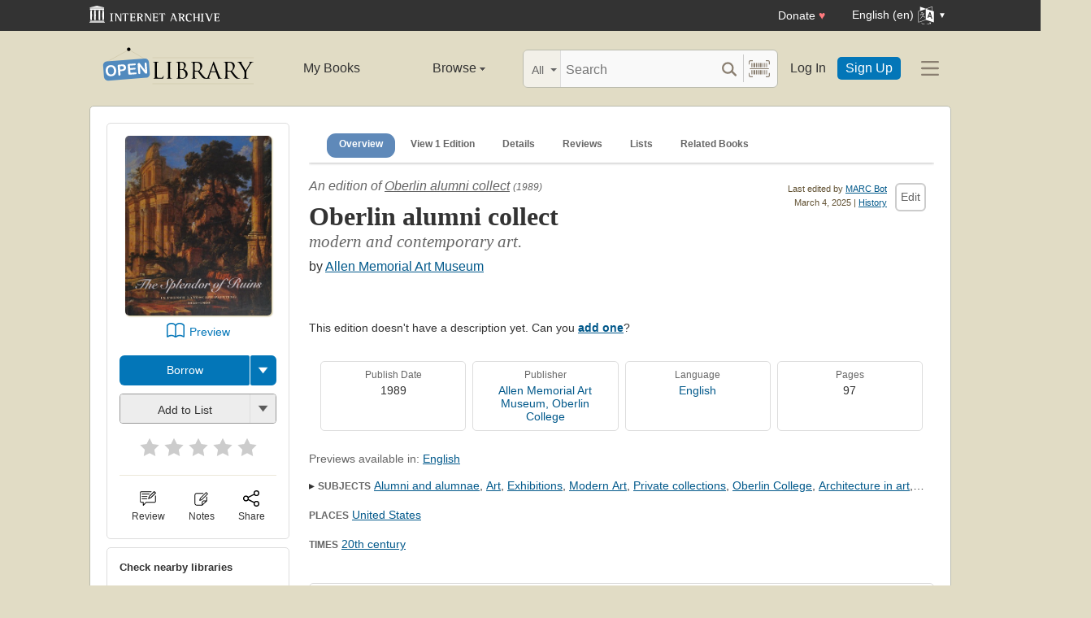

--- FILE ---
content_type: text/html; charset=utf-8
request_url: https://openlibrary.org/books/OL1903716M/Oberlin_alumni_collect
body_size: 14906
content:


<!DOCTYPE html>
<html xmlns="http://www.w3.org/1999/xhtml" lang="en">
<head>
    <meta name="format-detection" content="telephone=no">
    <meta http-equiv="Content-Type" content="text/html; charset=utf-8" />
    <meta name="title" content="" />
    <meta name="keywords" content="free books, books to read, free ebooks, audio books, read books for free, read books online, online library">
    <meta name="viewport" content="width=device-width, initial-scale=1.0">
    <meta name="author" content="OpenLibrary.org" />
    <meta name="creator" content="OpenLibrary.org" />
    <meta name="copyright" content="Original content copyright; 2007-2015" />
    <meta name="distribution" content="Global" />
    <meta name="theme-color" content="#e2dcc5">

    <link rel="canonical" href="https://openlibrary.org/books/OL1903716M/Oberlin_alumni_collect" />

    <link rel="preconnect" href="https://athena.archive.org">
    <link rel="preconnect" href="https://apollo.archive.org">
    
    <link rel="search" type="application/opensearchdescription+xml" title="Open Library" href="/static/opensearch.xml">
    <link rel="manifest" href="/static/manifest.json">

    <link href="/static/images/openlibrary-128x128.png" rel="apple-touch-icon" />
    <link href="/static/images/openlibrary-152x152.png" rel="apple-touch-icon" sizes="152x152" />
    <link href="/static/images/openlibrary-167x167.png" rel="apple-touch-icon" sizes="167x167" />
    <link href="/static/images/openlibrary-180x180.png" rel="apple-touch-icon" sizes="180x180" />
    <link href="/static/images/openlibrary-192x192.png" rel="icon" sizes="192x192" />
    <link href="/static/images/openlibrary-128x128.png" rel="icon" sizes="128x128" />
    <link href="/static/build/css/page-book.css?v=eb761b64b0273911b8ebf05de2f3bf4e" rel="stylesheet" type="text/css" />

    <noscript>
      <style>
        /* Don't hide content with clamp if no js to show more/less */
        .clamp {
          -webkit-line-clamp: unset !important;
        }

        /* Don't show read-more sections collapsed */
        .read-more__content {
          max-height: unset !important;
        }
        /* Don't show read-more toggle buttons */
        .read-more__toggle {
          display: none !important;
        }

        /* @width-breakpoint-tablet media query: */
        @media only screen and (min-width: 768px) {
          /* Sticky navbar to top of screen if compact title cannot be stickied */
          .work-menu {
            top: 0 !important;
          }
        }
      </style>
    </noscript>
 <script>
 var _mtm = window._mtm = window._mtm || [];
 _mtm.push({'mtm.startTime': (new Date().getTime()), 'event': 'mtm.Start'});
 (function() {
   var d=document, g=d.createElement('script'), s=d.getElementsByTagName('script')[0];
   g.async=true; g.src='https://apollo.archive.org/js/container_7cLc1b4U.js'; s.parentNode.insertBefore(g,s);
 })();
 
/* @licstart  The following is the entire license notice for the
 * JavaScript code in this page served from openlibrary.org.
 *
 * This program is free software: you can redistribute it and/or modify
 * it under the terms of the GNU Affero General Public License as published by
 * the Free Software Foundation, either version 3 of the License, or
 * (at your option) any later version.
 *
 * This program is distributed in the hope that it will be useful,
 * but WITHOUT ANY WARRANTY; without even the implied warranty of
 * MERCHANTABILITY or FITNESS FOR A PARTICULAR PURPOSE.  See the
 * GNU Affero General Public License for more details.
 *
 * You should have received a copy of the GNU Affero General Public License
 * along with this program.  If not, see <http://www.gnu.org/licenses/>.
 *
 * @licend  The above is the entire license notice
 * for the JavaScript code in this page.
 */
  </script>

    <meta name="google-site-verification" content="KrqcZD4l5BLNVyjzSi2sjZBiwgmkJ1W7n6w7ThD7A74" />
    <meta name="google-site-verification" content="vtXGm8q3UgP-f6qXTvQBo85uh3nmIYIotVqqdJDpyz4" />
    
    <meta name="google-site-verification" content="XYOJ9Uj0MBr6wk7kj1IkttXrqY-bbRstFMADTfEt354" />
    
    <meta name="msvalidate.01" content="8BEBECBEF537077737975A49D55B857D" />







    <meta name="description" content="Oberlin alumni collect by Allen Memorial Art Museum, 1989, Allen Memorial Art Museum, Oberlin College edition,  in English" />
    <title>Oberlin alumni collect by Allen Memorial Art Museum | Open Library</title>

    <meta property="og:title" content="Oberlin alumni collect by Allen Memorial Art Museum | Open Library" />
    <meta property="og:type" content="books.book" />
    <meta property="og:image" content="https://covers.openlibrary.org/b/id/10356175-L.jpg" />
    <meta property="og:url" content="https://openlibrary.org/books/OL1903716M/Oberlin_alumni_collect" />
    <meta property="og:site_name" content="Open Library" />
    <meta property="og:description" content="Oberlin alumni collect by Allen Memorial Art Museum, 1989, Allen Memorial Art Museum, Oberlin College edition,  in English" />
    <link rel="preload" as="image" href="//covers.openlibrary.org/b/id/10356175-M.jpg" imagesrcset="//covers.openlibrary.org/b/id/10356175-L.jpg 2x" fetchpriority="high" />
</head>




<body class="" >
  <script>
      // Provide a signal that JS will load
      document.body.className += ' client-js';
  </script>
  <span id="top"></span>
  <div id="offline-info">It looks like you&#39;re offline.</div>
  
  
  





<div id="donato"></div>
<script src="/cdn/archive.org/donate.js" data-platform="ol"></script>



<div id="topNotice">
  <div class="page-banner page-banner-black page-banner-center">
    <div class="iaBar">
        <a class="iaLogo" href="https://archive.org"><img alt="Internet Archive logo" src="/static/images/ia-logo.svg" width="160"></a>
        
        <a class="ghost-btn iabar-mobile" href="https://archive.org/donate/?platform=ol&origin=olwww-TopNavDonateButton" data-ol-link-track="IABar|DonateButton">Donate <span class="heart" aria-hidden="true">♥</span></a>
        <div class="language-component header-dropdown iabar-mobile">
        <details>
          <summary>
            <span>English (en)</span>
            <img class="translate-icon" src="/static/images/language-icon.svg" title="Change Website Language" alt="Change Website Language"/>
          </summary>
          <div class="language-dropdown-component">
            
<ul class="locale-options dropdown-menu">
  <li><a href="#" lang="ar" data-lang-id="ar" title="Arabic">العربية (ar)</a></li> 
  <li><a href="#" lang="cs" data-lang-id="cs" title="Czech">Čeština (cs)</a></li> 
  <li><a href="#" lang="de" data-lang-id="de" title="German">Deutsch (de)</a></li> 
  <li><a href="#" lang="en" data-lang-id="en" title="English">English (en)</a></li> 
  <li><a href="#" lang="es" data-lang-id="es" title="Spanish">Español (es)</a></li> 
  <li><a href="#" lang="fr" data-lang-id="fr" title="French">Français (fr)</a></li> 
  <li><a href="#" lang="hi" data-lang-id="hi" title="Hindi">हिंदी (hi)</a></li> 
  <li><a href="#" lang="hr" data-lang-id="hr" title="Croatian">Hrvatski (hr)</a></li> 
  <li><a href="#" lang="it" data-lang-id="it" title="Italian">Italiano (it)</a></li> 
  <li><a href="#" lang="pt" data-lang-id="pt" title="Portuguese">Português (pt)</a></li> 
  <li><a href="#" lang="ro" data-lang-id="ro" title="Romanian">Română (ro)</a></li> 
  <li><a href="#" lang="sc" data-lang-id="sc" title="Sardinian">Sardu (sc)</a></li> 
  <li><a href="#" lang="te" data-lang-id="te" title="Telugu">తెలుగు (te)</a></li> 
  <li><a href="#" lang="uk" data-lang-id="uk" title="Ukrainian">Українська (uk)</a></li> 
  <li><a href="#" lang="zh" data-lang-id="zh" title="Chinese">中文 (zh)</a></li> 
</ul>

          </div>
        </details>
      </div>
    </div>
  </div>
</div>

  <header id="header-bar" class="header-bar">



  <div class="logo-component">
    <a href="/" title="The Internet Archive&#39;s Open Library: One page for every book">
      <div class="logo-txt">
        <img class="logo-icon" src="/static/images/openlibrary-logo-tighter.svg"
          width="189" height="47"
          alt="Open Library logo"/>
      </div>
    </a>
    
    <a
      href="/books/OL1903716M/Oberlin_alumni_collect?show_page_status=1"
      style="color:transparent;position:absolute;pointer-events:none;"
      tabindex="-1"
      aria-hidden="true"
    >Page Status</a>
  </div>


  <ul class="navigation-component">
    <li>












<div class="mybooks-component header-dropdown">
  <a href="/account/books" data-ol-link-track=MainNav|MyBooks>My Books</a>
</div>
</li>
    <li>












<div class="browse-component header-dropdown">
  <details>
    <summary >
      Browse
      <span class="shift">Menu</span>
      
      <img class="down-arrow" aria-hidden="true" src="/static/images/down-arrow.png" alt="" role="presentation" width="7" height="4">
    </summary>
    <div
    class="browse-dropdown-component navigation-dropdown-component"
    >
      <ul class="dropdown-menu browse-dropdown-menu">
        <li>
        <a href="/subjects" data-ol-link-track=MainNav|Subjects>
          Subjects
        </a>
        </li>
        <li>
        <a href="/trending" data-ol-link-track=MainNav|Trending>
          Trending
        </a>
        </li>
        <li>
        <a href="/explore" data-ol-link-track=MainNav|Explore>
          Library Explorer
        </a>
        </li>
        <li>
        <a href="/lists" data-ol-link-track=MainNav|Lists>
          Lists
        </a>
        </li>
        <li>
        <a href="/collections" data-ol-link-track=MainNav|Collections>
          Collections
        </a>
        </li>
        <li>
        <a href="/k-12" data-ol-link-track=MainNav|K12Library>
          K-12 Student Library
        </a>
        </li>
        <li>
        <a href="/booktalks" data-ol-link-track=MainNav|BookTalks>
          Book Talks
        </a>
        </li>
        <li>
        <a href="/random" data-ol-link-track=MainNav|RandomBook>
          Random Book
        </a>
        </li>
        <li>
        <a href="/advancedsearch" data-ol-link-track=MainNav|AdvancedSearch>
          Advanced Search
        </a>
        </li>
      </ul>
    </div>
  </details>
</div>
</li>
  </ul>

  <div class="search-component">
    <div class="search-bar-component">
      <div class="search-bar">
        <div class="search-facet">
          <label class="search-facet-selector">
            <span aria-hidden="true" class="search-facet-value">All</span>
            <select aria-label="Search by">
              <option value="all">All</option>
              <option value="title">Title</option>
              <option value="author">Author</option>
              <option value="text">Text</option>
              <option value="subject">Subject</option>
              <option value="lists">Lists</option>
              <option value="advanced">Advanced</option>
            </select>
          </label>
        </div>
        <form class="search-bar-input" action="/search" method="get" role="search">
          <input type="text" name="q" placeholder="Search" aria-label="Search" autocomplete="off">
          <input name="mode" type="checkbox" aria-hidden="true" aria-label="Search checkbox" checked="checked" value="" id="ftokenstop" class="hidden instantsearch-mode">
          <input type="submit" value="" class="search-bar-submit" aria-label="Search submit">
          <div class="vertical-separator"></div>
          <a
            id="barcode_scanner_link"
            class="search-by-barcode-submit"
            aria-label="Search by barcode"
            title="Search by barcode"
            href="/barcodescanner?returnTo=/isbn/$$$"
          >
          </a>
        </form>
      </div>
      <div class="search-dropdown">
        <ul class="search-results">
        </ul>
      </div>
    </div>
  </div>

  <ul class="auth-component">
    <li class="hide-me">
      <a class="btn"
         href="/account/login">Log In</a></li>
    <li><a class="btn primary" href="/account/create">Sign Up</a></li>
  </ul>
  
  












<div class="hamburger-component header-dropdown">
  <details>
    <summary data-ol-link-track="HeaderBar|Hamburger">
      <img class="hamburger__icon" src="/static/images/hamburger-icon.svg" alt="additional options menu"/>
      <img class="down-arrow" aria-hidden="true" src="/static/images/down-arrow.png" alt="" role="presentation" width="7" height="4">
    </summary>
    <div class="mask-menu"></div>
    <div
    class="app-drawer"
    >
      <ul class="dropdown-menu hamburger-dropdown-menu">
        <li class="subsection">
          My Open Library
        </li>
        <li class="login-links">
          <a class="login-links__secondary" href="/account/login">Log In</a>
          <a class="login-links__primary" href="/account/create">Sign Up</a>
        </li>
        <li class="subsection">
          Browse
        </li>
        <li>
        <a href="/subjects" data-ol-link-track=Hamburger|Subjects>
          Subjects
        </a>
        </li>
        <li>
        <a href="/trending" data-ol-link-track=Hamburger|Trending>
          Trending
        </a>
        </li>
        <li>
        <a href="/explore" data-ol-link-track=Hamburger|Explore>
          Library Explorer
        </a>
        </li>
        <li>
        <a href="/lists" data-ol-link-track=Hamburger|Lists>
          Lists
        </a>
        </li>
        <li>
        <a href="/collections" data-ol-link-track=Hamburger|Collections>
          Collections
        </a>
        </li>
        <li>
        <a href="/k-12" data-ol-link-track=Hamburger|K12Library>
          K-12 Student Library
        </a>
        </li>
        <li>
        <a href="/booktalks" data-ol-link-track=Hamburger|BookTalks>
          Book Talks
        </a>
        </li>
        <li>
        <a href="/random" data-ol-link-track=Hamburger|RandomBook>
          Random Book
        </a>
        </li>
        <li>
        <a href="/advancedsearch" data-ol-link-track=Hamburger|AdvancedSearch>
          Advanced Search
        </a>
        </li>
        <li class="subsection">
          Contribute
        </li>
        <li>
        <a href="/books/add" data-ol-link-track=Hamburger|AddBook>
          Add a Book
        </a>
        </li>
        <li>
        <a href="/recentchanges" data-ol-link-track=Hamburger|RecentEdits>
          Recent Community Edits
        </a>
        </li>
        <li class="subsection">
          Resources
        </li>
        <li>
        <a href="/help" data-ol-link-track=Hamburger|Help>
          Help &amp; Support
        </a>
        </li>
        <li>
        <a href="/developers" data-ol-link-track=Hamburger|DevelopersHelp>
          Developer Center
        </a>
        </li>
        <li>
        <a href="/librarians" data-ol-link-track=Hamburger|LibrariansHelp>
          Librarians Portal
        </a>
        </li>
      </ul>
    </div>
  </details>
</div>


</header>
<header class="header-bar mobile">
  <ul class="navigation-component mobile">
    <li>












<div class="mybooks-component header-dropdown">
  <a href="/account/books" data-ol-link-track=MainNav|MyBooks>My Books</a>
</div>
</li>
    <li>












<div class="browse-component header-dropdown">
  <details>
    <summary >
      Browse
      <span class="shift">Menu</span>
      
      <img class="down-arrow" aria-hidden="true" src="/static/images/down-arrow.png" alt="" role="presentation" width="7" height="4">
    </summary>
    <div
    class="browse-dropdown-component navigation-dropdown-component"
    >
      <ul class="dropdown-menu browse-dropdown-menu">
        <li>
        <a href="/subjects" data-ol-link-track=MainNav|Subjects>
          Subjects
        </a>
        </li>
        <li>
        <a href="/trending" data-ol-link-track=MainNav|Trending>
          Trending
        </a>
        </li>
        <li>
        <a href="/explore" data-ol-link-track=MainNav|Explore>
          Library Explorer
        </a>
        </li>
        <li>
        <a href="/lists" data-ol-link-track=MainNav|Lists>
          Lists
        </a>
        </li>
        <li>
        <a href="/collections" data-ol-link-track=MainNav|Collections>
          Collections
        </a>
        </li>
        <li>
        <a href="/k-12" data-ol-link-track=MainNav|K12Library>
          K-12 Student Library
        </a>
        </li>
        <li>
        <a href="/booktalks" data-ol-link-track=MainNav|BookTalks>
          Book Talks
        </a>
        </li>
        <li>
        <a href="/random" data-ol-link-track=MainNav|RandomBook>
          Random Book
        </a>
        </li>
        <li>
        <a href="/advancedsearch" data-ol-link-track=MainNav|AdvancedSearch>
          Advanced Search
        </a>
        </li>
      </ul>
    </div>
  </details>
</div>
</li>
  </ul>
</header>

  
  <main id="test-body-mobile">
    
    <div class="flash-messages">
    </div>
    
    
    
    
































<!-- Open graph tags handle card for both twitter and facebook -->






















<div id="contentBody" role="main" itemscope itemtype="https://schema.org/Book">
  <div class="workDetails">
    <link itemprop="exampleOfWork" href="/works/OL19002638W">
    
    <!-- (mobile only) -->
    

<span class="nav-bar-wrapper sticky mobile-only">
  <button class="nav-arrow-left" title="Go to previous section">
    <img src="/static/images/nav-arrow.svg" alt="">
  </button>
  <ul class="nav-bar work-menu">
    <li class="selected">
      <a href="#overview-mobile" data-ol-link-track="BookPageNav|Overview">Overview</a>
    </li>
    <li>
      <a href="#editions-list" data-ol-link-track="BookPageNav|EditionTable">
        View 1 Edition
      </a>
    </li>
    <li>
      <a href="#details" data-ol-link-track="BookPageNav|Details">Details</a>
    </li>
    <li>
      <a href="#reader-observations" data-ol-link-track="BookPageNav|Reviews">
        Reviews
      </a>
    </li>
    <li>
      <a href="#lists-section" data-ol-link-track="BookPageNav|Lists">Lists</a>
    </li>
    <li>
      <a href="#related-work-carousel" data-ol-link-track="BookPageNav|RelatedBooks">Related Books</a>
    </li>
  </ul>
  <button class="nav-arrow-right" title="Go to next section">
    <img src="/static/images/nav-arrow.svg" alt="">
  </button>
</span>

    <a id="overview-mobile" name="overview-mobile" class="section-anchor section-anchor--no-height"></a>
    
<div class="work-title-and-author mobile">
  <span>
    <div class="work-line">
        An edition of <a href="/works/OL19002638W?edition=oberlinalumnicol0000unse">Oberlin alumni collect</a>
        <span class="first-published-date" title="First published in 1989">
          (1989)
        </span>
    </div>
    <h1 class="work-title" itemprop="name">Oberlin alumni collect</h1>

    <h2 class="work-subtitle">
      modern and contemporary art.
    </h2>
    <h2 class="edition-byline">
      
by <a href="/authors/OL6938240A/Allen_Memorial_Art_Museum" itemprop="author">Allen Memorial Art Museum</a>

    </h2>
    

<ul class="readers-stats  readers-stats__review-count--none" itemprop="aggregateRating" itemscope itemtype="https://schema.org/AggregateRating">
  <li class="avg-ratings" onclick="location.href='#starRatingSection';" data-ol-link-track="StarRating|StatsComponentClick">
  </li>
</ul>

  </span>

  
  





<div class="">
  
<a href="javascript:;" class="share-modal-link icon-link" data-ol-link-track=ModalLinkClick|ShareIcon>
  <img class="icon-link__image" src="/static/images/icons/share.svg" alt="">
  <div class="icon-link__text">Share</div>
</a>




  <div class="hidden">
    <div id="social-modal-content" class="floaterAdd">
      <div class="content">
        <div class="floaterHead right-justify">
          <a class="dialog--close">&times;<span class="shift">Close</span></a>
        </div>
        <div class="shareLinks cta-section">
          <ul class="shareLinks-list">
              <li>
                <a href="https://www.facebook.com/sharer/sharer.php?u=https%3A%2F%2Fopenlibrary.org%2Fbooks%2FOL1903716M%2FOberlin_alumni_collect" class="sansserif large" target="_blank"
                  data-ol-link-track="Share|Facebook">
                  <img
                    title="Share on Facebook"
                    alt="Facebook" class="share-link"
                    src="/static/images/facebook.svg?v=2221df78e6776d3671b56fbed6732cd7"
                    loading="lazy"
                  >
                </a>
                <div class="share-source">Facebook</div>
              </li>
              
              <li>
                <a href="https://twitter.com/intent/tweet?url=https%3A%2F%2Fopenlibrary.org%2Fbooks%2FOL1903716M%2FOberlin_alumni_collect&amp;via=openlibrary&amp;text=Check+this+out%3A+Oberlin+alumni+collect+by+Allen+Memorial+Art+Museum" class="sansserif large" target="_blank"
                  data-ol-link-track="Share|Twitter">
                  <img
                    title="Share on Twitter"
                    alt="Twitter" class="share-link"
                    src="/static/images/twitter.svg?v=ec50fd8c4aa8205ba33750f580e76a5b"
                    loading="lazy"
                  >
                </a>
                <div class="share-source">Twitter</div>
              </li>
              
              <li>
                <a href="https://pinterest.com/pin/create/link/?url=https%3A%2F%2Fopenlibrary.org%2Fbooks%2FOL1903716M%2FOberlin_alumni_collect&amp;description=Check+this+out%3A+Oberlin+alumni+collect+by+Allen+Memorial+Art+Museum" class="sansserif large" target="_blank"
                  data-ol-link-track="Share|Pinterest">
                  <img
                    title="Share on Pinterest"
                    alt="Pinterest" class="share-link"
                    src="/static/images/pinterest.svg?v=df62fe57a8c7caabbcc722e7b59b7367"
                    loading="lazy"
                  >
                </a>
                <div class="share-source">Pinterest</div>
              </li>
              
            <li>
              
              <a class="embed-work-btn" title="Embed this book in your website" data-ol-link-track="Share|Embed"
                onclick="prompt('Copy embed code to clipboard:', '&lt;iframe frameborder=&quot;0&quot; width=&quot;165&quot; height=&quot;400&quot; src=&quot;//openlibrary.org/books/OL1903716M/Oberlin_alumni_collect/widget&quot;&gt;&lt;/iframe&gt;');">
                <img
                  alt="Embed icon"
                  class="share-link"
                  src="/static/images/embed.png?v=3cfbbb4731c6f5c37e543bc98579f357"
                  loading="lazy"
                >
              </a>
              <div class="share-source">Embed</div>
            </li>
            
            <li>
              <a class="copy-url-btn" title="Copy url to clipboard" data-ol-link-track="Share|CopyURL">
                  <img
                      alt="Copy URL icon"
                      class="share-link"
                      src="/static/images/copy_url.png?v=ee1e83c926d101bcf002dbfd4801f7e2"
                      loading="lazy"
                  >
              </a>
              <div class="share-source">Copy URL</div>
            </li>

            <li>
              <a href="/qrcode?path=/books/OL1903716M/Oberlin_alumni_collect" target="_blank" class="qr-code-btn" title="Open QR code" data-ol-link-track="Share|QRCode">
                  <img
                      alt="QR code icon"
                      class="share-link"
                      src="/static/images/qr_code.png?v=171b6f30f4749df7e536e368d400a743"
                      loading="lazy"
                  >
              </a>
              <div class="share-source">QR Code</div>
            </li>

          </ul>
        </div>
      </div>
    </div>
  </div>
</div>

</div>

    <div class="editionCover">
      

<div class="Tools">
  <div id="read">
    <div class="panel">
      <div class="btn-notice read-options" id="read-options">

        <div class="illustration edition-cover">
          




<div class="coverMagic cover-animation">
    <div class="SRPCover bookCover" style="display: block;">
        <a
            href="//covers.openlibrary.org/b/id/10356175-L.jpg"
            aria-controls="seeImage"
            class="coverLook dialog--open"
            title="Pull up a bigger book cover"
        >

            <img
                itemprop="image"
                src="//covers.openlibrary.org/b/id/10356175-M.jpg"
                srcset="//covers.openlibrary.org/b/id/10356175-L.jpg 2x"
                class="cover"
                style="aspect-ratio: 0.8138394009811516"
                alt="Cover of: Oberlin alumni collect by Allen Memorial Art Museum"
                fetchpriority="high"
            >
        </a>
    </div>
    <div class="SRPCoverBlank" style="display: none;">
        <div class="innerBorder">
            <div class="BookTitle">
Oberlin alumni collect 

                <div class="Author">
Allen Memorial Art Museum 
</div>
            </div>
        </div>
    </div>
</div>

<div class="hidden">
    <div class="coverFloat" id="seeImage">
        <div class="coverFloatHead">
            <h2>
Oberlin alumni collect 
</h2>
            <a class="dialog--close">&times;<span class="shift">Close</span></a>
        </div>
        <a class="dialog--close"><img src="//covers.openlibrary.org/b/id/10356175-L.jpg" class="cover" alt="Oberlin alumni collect by Allen Memorial Art Museum"/></a>
    </div>
</div>

          
          
        </div>



        
        
        





















  <div class="cta-button-group">
    <a class="cta-btn cta-btn--preview"
      data-iframe-src="https://archive.org/details/oberlinalumnicol0000unse?view=theater&wrapper=false"
       data-iframe-link="https://archive.org/details/oberlinalumnicol0000unse"
      data-ol-link-track="CTAClick|Preview"

 href="#bookPreview">Preview</a>
  </div>

<div class="hidden">
  <div id="bookPreview">
    <div class="book-preview">
      <div class="floaterHead">
        <h2>Preview Book</h2>
        <a class="dialog--close" data-key="book_preview">&times;<span class="shift">Close</span></a>
      </div>
      <div>
        <iframe style="width:100%; height:515px"></iframe>
        <p class="learn-more">
          <a data-key="book_preview_learn_more"
           data-ol-link-track="book_preview_learn_more">
          </a>
        </p>
      </div>
    </div>
  </div>
</div>



<div class="cta-dropper cta-button-group">
  <a href="/borrow/ia/oberlinalumnicol0000unse?ref=ol" title="Borrow ebook from Internet Archive" class="cta-btn cta-btn--ia cta-btn--available cta-btn--borrow"
      data-ol-link-track="CTAClick|Borrow"


      >Borrow</a>
  <details class="cta-btn cta-btn--available">
    <summary></summary>
    <ul class="dropper-menu">
      <li>
        <a href="/borrow/ia/oberlinalumnicol0000unse?ref=ol&_autoReadAloud=show"
          title="Borrow ebook from Internet Archive using Read Aloud"
          data-ol-link-track="CTAClick|BorrowListen"


          class="cta-btn cta-btn--available cta-btn--w-icon">
          <span class="btn-icon listen"></span>
          <span class="btn-label">Listen</span>
        </a>
      </li>
      <li>
        

<a class="cta-btn cta-btn--available cta-btn--w-icon cta-btn--external" href="/books/OL1903716M/-/borrow?action=locate" target="_blank"
  data-ol-link-track="CTAClick|Locate">

  <span class="btn-icon map"></span>
  <span class="btn-label">Locate</span>
</a>

      </li>
    </ul>
  </details>
</div>


<div class="lists-widget-container">
<input type="hidden" name="list-i18n-strings" value="{&quot;cover_of&quot;: &quot;Cover of: &quot;, &quot;see_this_list&quot;: &quot;See this list&quot;, &quot;remove_from_list&quot;: &quot;Remove from your list?&quot;, &quot;from&quot;: &quot;from&quot;, &quot;you&quot;: &quot;You&quot;}">










<div class="generic-dropper-wrapper my-books-dropper generic-dropper--disabled"  data-work-key=/works/OL19002638W >
  <div class="generic-dropper">
    <div class="generic-dropper__actions">
      <div class="generic-dropper__primary">
        
<form class="reading-log primary-action" method="POST" action="/works/OL19002638W/bookshelves.json">
  

  <input type="hidden" name="action" value="add"/>
  <input type="hidden" name="bookshelf_id" value="1"/>
  <input type="hidden" name="work_id" value="/works/OL19002638W"/>
  <input type="hidden" name="edition_id" value="/books/OL1903716M"/>
  <button class="book-progress-btn primary-action unactivated" type="submit">
    <span class="activated-check hidden">✓</span>
    <span class="btn-text">Add to List</span>
  </button>
</form>



      </div>
      <a class="generic-dropper__dropclick" href="javascript:;">
        <div class="arrow"></div>
      </a>
    </div>
    <div class="generic-dropper__dropdown">
      


<div class="read-statuses">
  <form class="reading-log" method="POST" action="/works/OL19002638W/bookshelves.json">
    <input type="hidden" name="action" value="remove"/>
    <input type="hidden" name="bookshelf_id" value="-1"/>
    <input type="hidden" name="default-key" value="/books/OL1903716M" />
    <input type="hidden" name="edition_id" value="/books/OL1903716M"/>
    <input type="hidden" name="work_id" value="/works/OL19002638W"/>
    <button class="remove-from-list hidden" type="submit">Remove From Shelf</button>
  </form>

  <form class="reading-log" method="POST" action="/works/OL19002638W/bookshelves.json">
    <input type="hidden" name="action" value="add"/>
    <input type="hidden" name="bookshelf_id" value="1"/>
    <input type="hidden" name="edition_id" value="/books/OL1903716M"/>
    <button class="nostyle-btn hidden" type="submit">Want to Read</button>
  </form>

  <form class="reading-log" method="POST" action="/works/OL19002638W/bookshelves.json">
    <input type="hidden" name="action" value="add"/>
    <input type="hidden" name="bookshelf_id" value="2"/>
    <input type="hidden" name="edition_id" value="/books/OL1903716M"/>
    <button class="nostyle-btn " type="submit">Currently Reading</button>
  </form>

  <form class="reading-log" method="POST" action="/works/OL19002638W/bookshelves.json">
    <input type="hidden" name="action" value="add"/>
    <input type="hidden" name="bookshelf_id" value="3"/>
    <input type="hidden" name="edition_id" value="/books/OL1903716M"/>
    <button class="nostyle-btn " type="submit">Already Read</button>
  </form>
</div>





<div class="reading-lists">
  <p class="reading-list-title">My Reading Lists:</p>
  <div class="my-lists" data-seed-key="/books/OL1903716M" data-work-key="/works/OL19002638W" data-user-key="">
  </div>
  <p class="create checkboxes">
    <label>
      <input type="checkbox" class="work-checkbox"/>
      <span>Use this Work</span>
    </label>
  </p>
  <a href="javascript:;" class="create create-new-list" aria-controls="addList">Create a new list</a>
</div>



<div class="hidden">
  <div class="floaterAdd" id="addList">
    <div class="floaterHead">
      <h2>Create a new list</h2>
      <a class="dialog--close">&times;<span class="shift">Close</span></a>
    </div>
    <form method="post" class="floatform" name="new-list" id="create-list-form">
      <div class="formElement">
        <div class="label">
          <label for="list_label">Name:</label>
        </div>
        <div class="input">
          <input type="text" name="list_label" id="list_label" class="text required" value="" required/>
        </div>
      </div>
      <div class="formElement">
        <div class="label">
          <label for="list_desc">Description:</label>
        </div>
        <div class="input">
          <textarea name="list_desc" id="list_desc" rows="5" cols="30"></textarea>
        </div>
      </div>
      <div class="formElement">
        <div class="input">
          <button id="create-list-button" type="submit" class="larger">Create new list</button>
          &nbsp; &nbsp;
          <a class="small dialog--close plain red">Cancel</a>
        </div>
      </div>
    </form>
  </div>
</div>





    </div>
  </div>
</div>






<form class="star-rating-form desktop" id="ratingsForm" method="POST" action="/works/OL19002638W/ratings.json"
      property="reviewRating" typeof="Rating" vocab="http://schema.org/" data-work-key="/works/OL19002638W">
  <meta property="worstRating" content="1"/>
  <meta property="bestRating" content="5"/>
  <input type="hidden" value="/books/OL1903716M" name="edition_id"/>
  <input type="hidden" value="true" name="redir"/>
  <div class="review" id="starRatingSection">
    <div class="stars" data-ol-link-track="StarRating|BookRated">
      <input type="submit" value="1" name="rating"
        class="star-1"
        id="star-1" />
      <label class="star star-1 "
        property="worstRating"
        for="star-1">1</label>
      <input type="submit" value="2" name="rating"
        class="star-2"
        id="star-2" />
      <label class="star star-2 "
        for="star-2">2</label>
      <input type="submit" value="3" name="rating"
        class="star-3"
        id="star-3" />
      <label class="star star-3 "
        for="star-3">3</label>
      <input type="submit" value="4" name="rating"
        class="star-4"
        id="star-4" />
      <label class="star star-4 "
        for="star-4">4</label>
      <input type="submit" value="5" name="rating"
        class="star-5"
        id="star-5" />
      <label class="star star-5 "
        property="bestRating"
        for="star-5">5</label>
      
      <span></span>
    </div>
  </div>
  <!-- <span class="star-rating__not-rated">Rate</span> -->
  <button type="submit" class="star-messaging hidden">Clear my rating</button>
</form>

</div>




        <hr>

        
<div class="modal-links desktop">
  








<div class="">
  

<a href="/account/login?redirect=/books/OL1903716M/Oberlin_alumni_collect" class="observations-modal-link--redirect icon-link" data-ol-link-track=ModalLinkClick|ReviewIcon>
  <img class="icon-link__image" src="/static/images/icons/reviews.svg" alt="">
  <div class="icon-link__text">Review</div>
</a>



</div>

  
  








<div class="">
  

<a href="/account/login?redirect=/books/OL1903716M/Oberlin_alumni_collect" class="notes-modal-link--redirect icon-link" data-ol-link-track=ModalLinkClick|NoteIcon>
  <img class="icon-link__image" src="/static/images/icons/notes.svg" alt="">
  <div class="icon-link__text">Notes</div>
</a>



  <div class="hidden">
    <div id="sidebar-notes-metadata-form" class="floaterAdd metadata-form" data-context="{&quot;id&quot;: &quot;sidebar-notes&quot;}">
      <div class="floaterHead">
        <h2>My Book Notes</h2>
        <a class="dialog--close">&times;<span class="shift">Close</span></a>
      </div>
      <form class="book-notes-form" method="POST" action="/works/OL19002638W/notes.json">
        <p>My private notes about this edition:</p>
        <div>
          <textarea class="notes-modal-textarea" name="notes" rows="10"></textarea>
        </div>
        <input type="hidden" name="work_id" value="OL19002638W" />
        <input type="hidden" name="edition_id" value="OL1903716M" />
        <div class="note-form-buttons">
          <button class="delete-note-button cta-btn cta-btn--delete hidden" type="button">Delete Note</button>
          <button class="update-note-button cta-btn cta-btn--shell">Save Note</button>
        </div>
      </form>
    </div>
  </div>
</div>

  
  





<div class="share-modal-wrapper">
  <a href="javascript:;" class="share-modal-link icon-link" data-ol-link-track=ModalLinkClick|ShareIcon>
  <img class="icon-link__image" src="/static/images/icons/share.svg" alt="">
  <div class="icon-link__text">Share</div>
</a>



  <div class="hidden">
    <div id="social-modal-content" class="floaterAdd">
      <div class="content">
        <div class="floaterHead right-justify">
          <a class="dialog--close">&times;<span class="shift">Close</span></a>
        </div>
        <div class="shareLinks cta-section">
          <ul class="shareLinks-list">
              <li>
                <a href="https://www.facebook.com/sharer/sharer.php?u=https%3A%2F%2Fopenlibrary.org%2Fbooks%2FOL1903716M%2FOberlin_alumni_collect" class="sansserif large" target="_blank"
                  data-ol-link-track="Share|Facebook">
                  <img
                    title="Share on Facebook"
                    alt="Facebook" class="share-link"
                    src="/static/images/facebook.svg?v=2221df78e6776d3671b56fbed6732cd7"
                    loading="lazy"
                  >
                </a>
                <div class="share-source">Facebook</div>
              </li>
              
              <li>
                <a href="https://twitter.com/intent/tweet?url=https%3A%2F%2Fopenlibrary.org%2Fbooks%2FOL1903716M%2FOberlin_alumni_collect&amp;via=openlibrary&amp;text=Check+this+out%3A+Oberlin+alumni+collect+by+Allen+Memorial+Art+Museum" class="sansserif large" target="_blank"
                  data-ol-link-track="Share|Twitter">
                  <img
                    title="Share on Twitter"
                    alt="Twitter" class="share-link"
                    src="/static/images/twitter.svg?v=ec50fd8c4aa8205ba33750f580e76a5b"
                    loading="lazy"
                  >
                </a>
                <div class="share-source">Twitter</div>
              </li>
              
              <li>
                <a href="https://pinterest.com/pin/create/link/?url=https%3A%2F%2Fopenlibrary.org%2Fbooks%2FOL1903716M%2FOberlin_alumni_collect&amp;description=Check+this+out%3A+Oberlin+alumni+collect+by+Allen+Memorial+Art+Museum" class="sansserif large" target="_blank"
                  data-ol-link-track="Share|Pinterest">
                  <img
                    title="Share on Pinterest"
                    alt="Pinterest" class="share-link"
                    src="/static/images/pinterest.svg?v=df62fe57a8c7caabbcc722e7b59b7367"
                    loading="lazy"
                  >
                </a>
                <div class="share-source">Pinterest</div>
              </li>
              
            <li>
              
              <a class="embed-work-btn" title="Embed this book in your website" data-ol-link-track="Share|Embed"
                onclick="prompt('Copy embed code to clipboard:', '&lt;iframe frameborder=&quot;0&quot; width=&quot;165&quot; height=&quot;400&quot; src=&quot;//openlibrary.orghttps://openlibrary.org/books/OL1903716M/widget&quot;&gt;&lt;/iframe&gt;');">
                <img
                  alt="Embed icon"
                  class="share-link"
                  src="/static/images/embed.png?v=3cfbbb4731c6f5c37e543bc98579f357"
                  loading="lazy"
                >
              </a>
              <div class="share-source">Embed</div>
            </li>
            
            <li>
              <a class="copy-url-btn" title="Copy url to clipboard" data-ol-link-track="Share|CopyURL">
                  <img
                      alt="Copy URL icon"
                      class="share-link"
                      src="/static/images/copy_url.png?v=ee1e83c926d101bcf002dbfd4801f7e2"
                      loading="lazy"
                  >
              </a>
              <div class="share-source">Copy URL</div>
            </li>

            <li>
              <a href="/qrcode?path=/books/OL1903716M/Oberlin_alumni_collect" target="_blank" class="qr-code-btn" title="Open QR code" data-ol-link-track="Share|QRCode">
                  <img
                      alt="QR code icon"
                      class="share-link"
                      src="/static/images/qr_code.png?v=171b6f30f4749df7e536e368d400a743"
                      loading="lazy"
                  >
              </a>
              <div class="share-source">QR Code</div>
            </li>

          </ul>
        </div>
      </div>
    </div>
  </div>
</div>

</div>


        <div class="readers-stats__wrapper mobile">
          

<ul class="readers-stats  readers-stats__review-count--none" itemprop="aggregateRating" itemscope itemtype="https://schema.org/AggregateRating">
  <li class="avg-ratings" onclick="location.href='#starRatingSection';" data-ol-link-track="StarRating|StatsComponentClick">
  </li>
</ul>


          <hr>
          
<div class="modal-links mobile">
  








<div class="">
  

<a href="/account/login?redirect=/books/OL1903716M/Oberlin_alumni_collect" class="observations-modal-link--redirect icon-link" data-ol-link-track=ModalLinkClick|ReviewIcon>
  <img class="icon-link__image" src="/static/images/icons/reviews.svg" alt="">
  <div class="icon-link__text">Review</div>
</a>



</div>

  
  

<form class="star-rating-form mobile" id="ratingsForm--mobile" method="POST" action="/works/OL19002638W/ratings.json"
      property="reviewRating" typeof="Rating" vocab="http://schema.org/" data-work-key="/works/OL19002638W">
  <meta property="worstRating" content="1"/>
  <meta property="bestRating" content="5"/>
  <input type="hidden" value="/books/OL1903716M" name="edition_id"/>
  <input type="hidden" value="true" name="redir"/>
  <div class="review" id="starRatingSection--mobile">
    <div class="stars" data-ol-link-track="StarRating|BookRated">
      <input type="submit" value="1" name="rating"
        class="star-1"
        id="star-1--mobile" />
      <label class="star star-1 "
        property="worstRating"
        for="star-1--mobile">1</label>
      <input type="submit" value="2" name="rating"
        class="star-2"
        id="star-2--mobile" />
      <label class="star star-2 "
        for="star-2--mobile">2</label>
      <input type="submit" value="3" name="rating"
        class="star-3"
        id="star-3--mobile" />
      <label class="star star-3 "
        for="star-3--mobile">3</label>
      <input type="submit" value="4" name="rating"
        class="star-4"
        id="star-4--mobile" />
      <label class="star star-4 "
        for="star-4--mobile">4</label>
      <input type="submit" value="5" name="rating"
        class="star-5"
        id="star-5--mobile" />
      <label class="star star-5 "
        property="bestRating"
        for="star-5--mobile">5</label>
      
      <span></span>
    </div>
  </div>
  <!-- <span class="star-rating__not-rated">Rate</span> -->
  <button type="submit" class="star-messaging hidden">Clear my rating</button>
</form>

  
  








<div class="">
  

<a href="/account/login?redirect=/books/OL1903716M/Oberlin_alumni_collect" class="notes-modal-link--redirect icon-link" data-ol-link-track=ModalLinkClick|NoteIcon>
  <img class="icon-link__image" src="/static/images/icons/notes.svg" alt="">
  <div class="icon-link__text">Notes</div>
</a>



  <div class="hidden">
    <div id="sidebar-notes-metadata-form" class="floaterAdd metadata-form" data-context="{&quot;id&quot;: &quot;sidebar-notes&quot;}">
      <div class="floaterHead">
        <h2>My Book Notes</h2>
        <a class="dialog--close">&times;<span class="shift">Close</span></a>
      </div>
      <form class="book-notes-form" method="POST" action="/works/OL19002638W/notes.json">
        <p>My private notes about this edition:</p>
        <div>
          <textarea class="notes-modal-textarea" name="notes" rows="10"></textarea>
        </div>
        <input type="hidden" name="work_id" value="OL19002638W" />
        <input type="hidden" name="edition_id" value="OL1903716M" />
        <div class="note-form-buttons">
          <button class="delete-note-button cta-btn cta-btn--delete hidden" type="button">Delete Note</button>
          <button class="update-note-button cta-btn cta-btn--shell">Save Note</button>
        </div>
      </form>
    </div>
  </div>
</div>

  
  





<div class="share-modal-wrapper">
  <a href="javascript:;" class="share-modal-link icon-link" data-ol-link-track=ModalLinkClick|ShareIcon>
  <img class="icon-link__image" src="/static/images/icons/share.svg" alt="">
  <div class="icon-link__text">Share</div>
</a>



  <div class="hidden">
    <div id="social-modal-content" class="floaterAdd">
      <div class="content">
        <div class="floaterHead right-justify">
          <a class="dialog--close">&times;<span class="shift">Close</span></a>
        </div>
        <div class="shareLinks cta-section">
          <ul class="shareLinks-list">
              <li>
                <a href="https://www.facebook.com/sharer/sharer.php?u=https%3A%2F%2Fopenlibrary.org%2Fbooks%2FOL1903716M%2FOberlin_alumni_collect" class="sansserif large" target="_blank"
                  data-ol-link-track="Share|Facebook">
                  <img
                    title="Share on Facebook"
                    alt="Facebook" class="share-link"
                    src="/static/images/facebook.svg?v=2221df78e6776d3671b56fbed6732cd7"
                    loading="lazy"
                  >
                </a>
                <div class="share-source">Facebook</div>
              </li>
              
              <li>
                <a href="https://twitter.com/intent/tweet?url=https%3A%2F%2Fopenlibrary.org%2Fbooks%2FOL1903716M%2FOberlin_alumni_collect&amp;via=openlibrary&amp;text=Check+this+out%3A+Oberlin+alumni+collect+by+Allen+Memorial+Art+Museum" class="sansserif large" target="_blank"
                  data-ol-link-track="Share|Twitter">
                  <img
                    title="Share on Twitter"
                    alt="Twitter" class="share-link"
                    src="/static/images/twitter.svg?v=ec50fd8c4aa8205ba33750f580e76a5b"
                    loading="lazy"
                  >
                </a>
                <div class="share-source">Twitter</div>
              </li>
              
              <li>
                <a href="https://pinterest.com/pin/create/link/?url=https%3A%2F%2Fopenlibrary.org%2Fbooks%2FOL1903716M%2FOberlin_alumni_collect&amp;description=Check+this+out%3A+Oberlin+alumni+collect+by+Allen+Memorial+Art+Museum" class="sansserif large" target="_blank"
                  data-ol-link-track="Share|Pinterest">
                  <img
                    title="Share on Pinterest"
                    alt="Pinterest" class="share-link"
                    src="/static/images/pinterest.svg?v=df62fe57a8c7caabbcc722e7b59b7367"
                    loading="lazy"
                  >
                </a>
                <div class="share-source">Pinterest</div>
              </li>
              
            <li>
              
              <a class="embed-work-btn" title="Embed this book in your website" data-ol-link-track="Share|Embed"
                onclick="prompt('Copy embed code to clipboard:', '&lt;iframe frameborder=&quot;0&quot; width=&quot;165&quot; height=&quot;400&quot; src=&quot;//openlibrary.orghttps://openlibrary.org/books/OL1903716M/widget&quot;&gt;&lt;/iframe&gt;');">
                <img
                  alt="Embed icon"
                  class="share-link"
                  src="/static/images/embed.png?v=3cfbbb4731c6f5c37e543bc98579f357"
                  loading="lazy"
                >
              </a>
              <div class="share-source">Embed</div>
            </li>
            
            <li>
              <a class="copy-url-btn" title="Copy url to clipboard" data-ol-link-track="Share|CopyURL">
                  <img
                      alt="Copy URL icon"
                      class="share-link"
                      src="/static/images/copy_url.png?v=ee1e83c926d101bcf002dbfd4801f7e2"
                      loading="lazy"
                  >
              </a>
              <div class="share-source">Copy URL</div>
            </li>

            <li>
              <a href="/qrcode?path=/books/OL1903716M/Oberlin_alumni_collect" target="_blank" class="qr-code-btn" title="Open QR code" data-ol-link-track="Share|QRCode">
                  <img
                      alt="QR code icon"
                      class="share-link"
                      src="/static/images/qr_code.png?v=171b6f30f4749df7e536e368d400a743"
                      loading="lazy"
                  >
              </a>
              <div class="share-source">QR Code</div>
            </li>

          </ul>
        </div>
      </div>
    </div>
  </div>
</div>

</div>

        </div>

      </div>
    </div>

    <div class="panel desktop-vendor">
      <div class="btn-notice">
        
<div class="cta-section">
  <p class="cta-section-title world-cat-link">Check nearby libraries</p>
  <ul class="book-locate-options">
    <li><a class="worldcat-link" data-ol-link-track="worldcat-search" href="

https://worldcat.org/oclc/57669923
" title="Check WorldCat for an edition near you">WorldCat</a></li>
  </ul>
</div>


        <div class="cta-section">
          <p class="cta-section-title">Buy this book</p>
          
<span class="affiliate-links-section" data-title="Oberlin alumni collect" data-opts="{&quot;isbn&quot;: &quot;9780942946048&quot;, &quot;asin&quot;: &quot;0942946049&quot;, &quot;prices&quot;: true}">
  

<div class="hidden loadingIndicator affiliate-links-loading">
  <figure>
  <img src="/images/ajax-loader-bar.gif" alt="Loading indicator" loading="lazy">
  <figcaption style="
      justify-content: center;
      display: flex;
  ">Fetching prices</figcaption>
  </figure>
</div>

</span>

        </div>
      </div>
    </div>
  </div>
</div>

    </div>

    <div class="editionAbout">
      

<span class="nav-bar-wrapper sticky desktop-only">
  <ul class="nav-bar work-menu">
    <li class="selected">
      <a href="#overview" data-ol-link-track="BookPageNav|Overview">Overview</a>
    </li>
    <li>
      <a href="#editions-list" data-ol-link-track="BookPageNav|EditionTable">
        View 1 Edition
      </a>
    </li>
    <li>
      <a href="#details" data-ol-link-track="BookPageNav|Details">Details</a>
    </li>
    <li>
      <a href="#reader-observations" data-ol-link-track="BookPageNav|Reviews">
        Reviews
      </a>
    </li>
    <li>
      <a href="#lists-section" data-ol-link-track="BookPageNav|Lists">Lists</a>
    </li>
    <li>
      <a href="#related-work-carousel" data-ol-link-track="BookPageNav|RelatedBooks">Related Books</a>
    </li>
  </ul>
</span>

      <div class="editionAll">
        
<div id="editTools" class="edit">
    <div id="editInfo">
        <div class="brown smaller sansserif">Last edited by <a rel="nofollow" href="/people/horncBot" >MARC Bot</a></div>
        <div class="smallest gray sansserif">March 4, 2025 | <a href="/books/OL1903716M/Oberlin_alumni_collect?m=history" rel="nofollow" title="View this template&#39;s edit history">History</a></div>
    </div>
    <div class="editButton">
      <!-- FIXME: accesskey / keyboard shortcut needs i18n -->
      <a
        class="cta-btn cta-btn--vanilla"
        href="/books/OL1903716M/Oberlin_alumni_collect/edit"
        title="Edit this page"
        data-ol-link-track="CTAClick|Edit"
        accesskey="e"
        rel="nofollow"
    >Edit</a>
    </div>
</div>

      </div>
      <a id="overview" name="overview" class="section-anchor section-anchor--no-height"></a>
      <!-- (desktop only) -->
      
<div class="work-title-and-author desktop">
  <span>
    <div class="work-line">
        An edition of <a href="/works/OL19002638W?edition=oberlinalumnicol0000unse">Oberlin alumni collect</a>
        <span class="first-published-date" title="First published in 1989">
          (1989)
        </span>
    </div>
    <h1 class="work-title" itemprop="name">Oberlin alumni collect</h1>

    <h2 class="work-subtitle">
      modern and contemporary art.
    </h2>
    <h2 class="edition-byline">
      
by <a href="/authors/OL6938240A/Allen_Memorial_Art_Museum" itemprop="author">Allen Memorial Art Museum</a>

    </h2>
    

<ul class="readers-stats  readers-stats__review-count--none" itemprop="aggregateRating" itemscope itemtype="https://schema.org/AggregateRating">
  <li class="avg-ratings" onclick="location.href='#starRatingSection';" data-ol-link-track="StarRating|StatsComponentClick">
  </li>
</ul>

  </span>

</div>


      
<div class="compact-title hidden">
  <span class="compact-title__heading">Oberlin alumni collect</span>
  <div class="compact-title__edit-btn">
    <a
      class="cta-btn cta-btn--vanilla"
      href="/books/OL1903716M/Oberlin_alumni_collect/edit"
      title="Edit this page"
      data-ol-link-track="CTAClick|StickyEdit"
      rel="nofollow"
    >Edit</a>
  </div>
</div>


      <div class="book-description">
          <div class="book-description-content">
              <p class="workHelp">
                  This edition doesn't have a description yet. Can you <b><a href='/books/OL1903716M/Oberlin_alumni_collect/edit#edition/description'>add one</a></b>?
              </p>
          </div>
      </div>
      <div>
        <div class="edition-omniline">
          <div class="edition-omniline-item">
            <div>Publish Date</div>
            <span itemprop="datePublished">1989</span>
          </div>
          <div class="edition-omniline-item">
            <div>Publisher</div>
            <span>
            <a itemprop="publisher" href="/publishers/Allen_Memorial_Art_Museum,_Oberlin_College"
               title="Show other books from Allen Memorial Art Museum, Oberlin College"
               >Allen Memorial Art Museum, Oberlin College</a>
            </span>
          </div>
          <div class="edition-omniline-item">
            <div class="language">Language</div>
            <span itemprop="inLanguage"><a href="/languages/eng">English</a></span>
          </div>
          <div class="edition-omniline-item">
            <div class="pages">Pages</div>
            <span class="edition-pages"
                  itemprop="numberOfPages"
                  >97</span>
          </div>
        </div>
      </div>

      <div class="Tools">
        <div class="panel mobile-vendor">
          <div class="btn-notice">
            
<div class="cta-section">
  <p class="cta-section-title world-cat-link">Check nearby libraries</p>
  <ul class="book-locate-options">
    <li><a class="worldcat-link" data-ol-link-track="worldcat-search" href="

https://worldcat.org/oclc/57669923
" title="Check WorldCat for an edition near you">WorldCat</a></li>
  </ul>
</div>


            <div class="cta-section">
              <p class="cta-section-title">Buy this book</p>
              
<span class="affiliate-links-section" data-title="Oberlin alumni collect" data-opts="{&quot;isbn&quot;: &quot;9780942946048&quot;, &quot;asin&quot;: &quot;0942946049&quot;, &quot;prices&quot;: true}">
  

<div class="hidden loadingIndicator affiliate-links-loading">
  <figure>
  <img src="/images/ajax-loader-bar.gif" alt="Loading indicator" loading="lazy">
  <figcaption style="
      justify-content: center;
      display: flex;
  ">Fetching prices</figcaption>
  </figure>
</div>

</span>

            </div>
          </div>
        </div>
      </div>

      <p class="preview-languages">
        Previews available in:
        <a href="/works/OL19002638W?edition=oberlinalumnicol0000unse">English</a>
      </p>
      
    <div class="subjects">
      <div class="subjects-content">
        
<div class="section link-box">
  <span class="clamp" data-before="&#9656; ">
  <h3>Subjects</h3>
    <a href="/subjects/alumni_and_alumnae" data-ol-link-track="BookOverview|SubjectClick">Alumni and alumnae</a>,
    <a href="/subjects/art" data-ol-link-track="BookOverview|SubjectClick">Art</a>,
    <a href="/subjects/exhibitions" data-ol-link-track="BookOverview|SubjectClick">Exhibitions</a>,
    <a href="/subjects/modern_art" data-ol-link-track="BookOverview|SubjectClick">Modern Art</a>,
    <a href="/subjects/private_collections" data-ol-link-track="BookOverview|SubjectClick">Private collections</a>,
    <a href="/subjects/oberlin_college" data-ol-link-track="BookOverview|SubjectClick">Oberlin College</a>,
    <a href="/subjects/architecture_in_art" data-ol-link-track="BookOverview|SubjectClick">Architecture in art</a>,
    <a href="/subjects/ruins_in_art" data-ol-link-track="BookOverview|SubjectClick">Ruins in art</a>,
    <a href="/subjects/french_landscape_painting" data-ol-link-track="BookOverview|SubjectClick">French Landscape painting</a>,
    <a href="/subjects/art_collections" data-ol-link-track="BookOverview|SubjectClick">Art collections</a>
  </span>
</div>



<div class="section link-box">
  <span class="clamp" data-before="&#9656; ">
  <h3>Places</h3>
    <a href="/subjects/place:united_states" data-ol-link-track="BookOverview|SubjectPlacesClick">United States</a>
  </span>
</div>


<div class="section link-box">
  <span class="clamp" data-before="&#9656; ">
  <h3>Times</h3>
    <a href="/subjects/time:20th_century" data-ol-link-track="BookOverview|SubjectTimesClick">20th century</a>
  </span>
</div>



      </div>
    </div>

      <a id="editions-list" name="editions-list" class="section-anchor"></a>
      <div class="tab-section">
        

<table id="editions" class="editions-table editions-table--progressively-enhanced">
    <thead>
    <tr>
        <th class="title" title=""><a tabindex="-1" href="javascript:;">Edition<span></span></a></th>
        <th class="read" title=""><a tabindex="-1" href="javascript:;">Availability<span></span></a></th>
    </tr>
    </thead>
    <tbody>
        <tr class="highlight">
          
          








    <td class="book">
      <span class="hidden sort-key">1</span>
      <div class="cover">
          <a href="/books/OL1903716M/Oberlin_alumni_collect"><img
            src="//covers.openlibrary.org/b/id/10356175-S.jpg"
            alt="Cover of: Oberlin alumni collect"
            title="Cover of: Oberlin alumni collect"
            loading="lazy"
          /></a>
      </div>

      <div class="title">
        <a href="/books/OL1903716M/Oberlin_alumni_collect">
          Oberlin alumni collect: modern and contemporary art.
        </a>
        
        
        <div class="published">
          1989, Allen Memorial Art Museum, Oberlin College
        </div>

        <div class="format">
          <!-- TODO: this section is going to be difficult to properly internationalize -->
          <!-- Formats are store as a raw string -->
          
          in English
        </div>

        <div class="hidden">
                0942946049 9780942946048
        </div>

      </div>
    </td>


    <td class="icon read ">
      <div class="hidden">aaaa</div>
      <div class="links">
        <ul class="read">
          
          <li class="read-option">




















<div class="cta-dropper cta-button-group">
  <a href="/borrow/ia/oberlinalumnicol0000unse?ref=ol" title="Borrow ebook from Internet Archive" class="cta-btn cta-btn--ia cta-btn--available cta-btn--borrow"
      data-ol-link-track="CTAClick|Borrow"


      >Borrow</a>
  <details class="cta-btn cta-btn--available">
    <summary></summary>
    <ul class="dropper-menu">
      <li>
        <a href="/borrow/ia/oberlinalumnicol0000unse?ref=ol&_autoReadAloud=show"
          title="Borrow ebook from Internet Archive using Read Aloud"
          data-ol-link-track="CTAClick|BorrowListen"


          class="cta-btn cta-btn--available cta-btn--w-icon">
          <span class="btn-icon listen"></span>
          <span class="btn-label">Listen</span>
        </a>
      </li>
      <li>
        

<a class="cta-btn cta-btn--available cta-btn--w-icon cta-btn--external" href="/books/OL1903716M/-/borrow?action=locate" target="_blank"
  data-ol-link-track="CTAClick|Locate">

  <span class="btn-icon map"></span>
  <span class="btn-label">Locate</span>
</a>

      </li>
    </ul>
  </details>
</div>



</li>
        </ul>
      </div>
    </td>

        </tr>
    </tbody>
</table>

<p class="small sansserif edition-adder">
  <a href="/books/add?work=/works/OL19002638W" title="Add another edition of Oberlin alumni collect" rel="nofollow">Add another edition?</a>
</p>

<!-- Admin only text doesn't need to be translated -->

      </div>

      <a id="details" name="details" class="section-anchor"></a>
      <div class="tab-section edition-info">
        <h2 class="details-title" itemprop="name">Book Details</h2>
        <hr>
        <div class="section">
            <h3>Edition Notes</h3>
            <div class="edition-notes">
            
<p>"Catalogue of an exhibition held at the Allen Memorial Art Museum, Oberlin College ... May 9-June 14, 1989"-- T.p. verso.<br/>
   "List of donors" and errata sheet inserted.
</p>

            </div>
            <dl class="meta">
                <dt>Published in</dt>
<dd class="object">Oberlin, Ohio</dd>


                
                
                
                
                
                
                
            </dl>
        </div>
        
        <div class="section">
            <h3>Classifications</h3>
            <dl class="meta">
                
<dt>Dewey Decimal Class</dt>
<dd class="object" >
    <a href="/explore?jumpTo=ddc%3A709%2F.04%2F007477123">709/.04/007477123</a>
</dd>


                
<dt>Library of Congress</dt>
<dd class="object" >
    <a href="/explore?jumpTo=lcc%3AN6487.O24%20A456%201989">N6487.O24 A456 1989</a>, 
    <a href="/explore?jumpTo=lcc%3AND1412.F73%20B67%202005">ND1412.F73 B67 2005</a>
</dd>


            </dl>
        </div>
        
        <div class="section">
            <h3>The Physical Object</h3>
            <dl class="meta">
                
                <dt>Pagination</dt>
<dd class="object">xix, 97 p. :

</dd>


                <dt>Number of pages</dt>
<dd itemprop="numberOfPages" class="object">97

</dd>

                
                
            </dl>
        </div>
        
        
        <div class="section">
          <h3>Edition Identifiers</h3>
          <dl class="meta">
              
<dt>Open Library</dt>
<dd class="object" >
    OL1903716M
</dd>


              
<dt>Internet Archive</dt>
<dd class="object" >
    <a href="https://archive.org/details/oberlinalumnicol0000unse">oberlinalumnicol0000unse</a>
</dd>


              
<dt>ISBN 10</dt>
<dd class="object" itemprop="isbn">
    0942946049
</dd>


              
<dt>LCCN</dt>
<dd class="object" >
    <a href="https://lccn.loc.gov/90105967">90105967</a>, 
    <a href="https://lccn.loc.gov/2005004103">2005004103</a>
</dd>


              
<dt>OCLC/WorldCat</dt>
<dd class="object" >
    <a href="https://www.worldcat.org/oclc/57669923?tab=details">57669923</a>, 
    <a href="https://www.worldcat.org/oclc/20585011?tab=details">20585011</a>
</dd>


              
<dt>LibraryThing</dt>
<dd class="object" >
    <a href="https://www.librarything.com/work/1543119">1543119</a>
</dd>


              
          
          
          
          
          
          
          <dt>Goodreads</dt>
<dd><a href="https://www.goodreads.com/book/show/2597536">2597536</a></dd>


          </dl>
          <h3>Work Identifiers</h3>
          <dl class="meta">
              
<dt>Work ID</dt>
<dd class="object" >
    OL19002638W
</dd>


          </dl>
        </div>
        <div class="section">
          <h3>Source records</h3>
          <ul class="source-records">
            <li><a href="//archive.org/details/marc_records_scriblio_net">Scriblio</a> <a href="/show-records/marc_records_scriblio_net/part21.dat:104778669:994">MARC record</a></li>
            <li><a href="//archive.org/details/oberlinalumnicol0000unse">Internet Archive</a> <a href="/show-records/ia:oberlinalumnicol0000unse">item record</a></li>
            <li><a href="//archive.org/details/marc_loc_2016">Library of Congress</a> <a href="/show-records/marc_loc_2016/BooksAll.2016.part20.utf8:80619214:988">MARC record</a></li>
            <li><a href="//archive.org/details/marc_loc_2016">Library of Congress</a> <a href="/show-records/marc_loc_2016/BooksAll.2016.part32.utf8:121626531:1463">MARC record</a></li>
            <li><a href="//archive.org/details/marc_columbia">marc_columbia</a> <a href="/show-records/marc_columbia/Columbia-extract-20221130-011.mrc:238978754:1949">MARC record</a></li>
            <li><a href="//archive.org/details/harvard_bibliographic_metadata">Harvard University</a> <a href="/show-records/harvard_bibliographic_metadata/ab.bib.09.20150123.full.mrc:630919198:1489">record</a></li>
            <li><a href="//archive.org/details/harvard_bibliographic_metadata">Harvard University</a> <a href="/show-records/harvard_bibliographic_metadata/ab.bib.01.20150123.full.mrc:669671987:1236">record</a></li>
          </ul>
        </div>
      </div>

      

<a id="reader-observations" name="reader-observations" class="section-anchor"></a>

<div class="tab-section review-component">
  <div class="reviews-header">
    <h2 class="observation-title">Community Reviews (0)</h2>
  </div>
  <div class="no-stats-message">No community reviews have been submitted for this work.</div>
  <div class="review-cta">
    <a class="login-link" href="/account/login?redirect=/books/OL1903716M#reader-observations">+ Log in to add your community review</a>
  </div>
</div>

      <a id="lists-section" class="section-anchor"></a>
      
      
      <div class="workFooter tab-section lists-section" data-ids="{&quot;work&quot;: &quot;/works/OL19002638W&quot;, &quot;edition&quot;: &quot;/books/OL1903716M&quot;}">
        <div class="lists-heading">
          <h2 class="lists-title">Lists</h2>
        </div>
        <div class="user-book-options">
          <div class="Tools tools-override">
              

<div class="hidden loadingIndicator ">
  <figure>
  <img src="/images/ajax-loader-bar.gif" alt="Loading indicator" loading="lazy">
  <figcaption style="
      justify-content: center;
      display: flex;
  ">Loading Lists</figcaption>
  </figure>
</div>

          </div>
        </div>
      </div>
      
      <a id="related-work-carousel" class="section-anchor"></a>
    </div>
  </div>

  <div class="RelatedWorksCarousel" data-workid="OL19002638W">
    
<div class="related-books">

    





























<div class="lazy-carousel" data-config="{&quot;query&quot;: &quot;ebook_access:[borrowable TO *] -key:\&quot;/works/OL19002638W\&quot; subject:(\&quot;Alumni and alumnae\&quot; OR \&quot;Art\&quot; OR \&quot;Exhibitions\&quot; OR \&quot;Modern Art\&quot; OR \&quot;Private collections\&quot; OR \&quot;Oberlin College\&quot; OR \&quot;Architecture in art\&quot; OR \&quot;Ruins in art\&quot; OR \&quot;French Landscape painting\&quot; OR \&quot;Art collections\&quot;) -author_key:(OL6938240A) language:eng -subject:\&quot;content_warning:cover\&quot;&quot;, &quot;sort&quot;: &quot;&quot;, &quot;key&quot;: &quot;related-subjects-carousel&quot;, &quot;limit&quot;: 12, &quot;search&quot;: false, &quot;has_fulltext_only&quot;: true, &quot;layout&quot;: &quot;carousel&quot;, &quot;fallback&quot;: false, &quot;title&quot;: &quot;You might also like&quot;}">
    

<div class=" loadingIndicator ">
  <figure>
  <img src="/images/ajax-loader-bar.gif" alt="Loading indicator" loading="lazy">
  <figcaption style="
      justify-content: center;
      display: flex;
  ">Loading carousel</figcaption>
  </figure>
</div>

    <div class="lazy-carousel-retry hidden">
        Failed to fetch carousel. <a href="#" class="retry-btn">Retry?</a>
    </div>
</div>


    





























<div class="lazy-carousel" data-config="{&quot;query&quot;: &quot;ebook_access:[borrowable TO *] -key:\&quot;/works/OL19002638W\&quot; author_key:(OL6938240A) language:eng -subject:\&quot;content_warning:cover\&quot;&quot;, &quot;sort&quot;: &quot;trending,trending_score_hourly_sum&quot;, &quot;key&quot;: &quot;related-authors-carousel&quot;, &quot;limit&quot;: 12, &quot;search&quot;: false, &quot;has_fulltext_only&quot;: true, &quot;layout&quot;: &quot;carousel&quot;, &quot;fallback&quot;: false, &quot;title&quot;: &quot;More by this author&quot;}">
    

<div class=" loadingIndicator ">
  <figure>
  <img src="/images/ajax-loader-bar.gif" alt="Loading indicator" loading="lazy">
  <figcaption style="
      justify-content: center;
      display: flex;
  ">Loading carousel</figcaption>
  </figure>
</div>

    <div class="lazy-carousel-retry hidden">
        Failed to fetch carousel. <a href="#" class="retry-btn">Retry?</a>
    </div>
</div>


</div>

  </div>

  

<div class="clearfix"></div>
<div id="pageHistory">
    <div class="head">
        <h2 class="collapse inline">
            History
        </h2>
        <ul class="pageHistory__list inline">
        <li class="title inline">Created April 1, 2008</li>
        <li class="link inline"><a rel="nofollow" href="/books/OL1903716M/Oberlin_alumni_collect?m=history">10 revisions</a></li>
        </ul>
        
        <span id="historyTools" class="pageHistory__tools smaller brown sansserif">
            Download catalog record:
            <a rel="nofollow" href="/books/OL1903716M.rdf">RDF</a>
            /
            <a rel="nofollow" href="/books/OL1903716M.json">JSON</a>
            /
            <a rel="nofollow" href="/books/OL1903716M.opds">OPDS</a>
            | <a aria-controls="wikicode" id="wikilink" class="dialog--open" title="Cite this on Wikipedia" href="javascript:;">Wikipedia citation</a>
        </span>
        
        <div class="hidden">
            <div class="coverFloat" id="wikicode">
                <div class="coverFloatHead">
                  <h2>Wikipedia citation</h2>
                  <a class="dialog--close">&times;<span class="shift">Close</span></a>
                </div>
                <p>Copy and paste this code into your Wikipedia page. <a href="https://en.wikipedia.org/wiki/Template:Cite_book" target="_blank" title="Get instructions at Wikipedia in a new window">Need help?</a></p>
                <form method="get">
                  <textarea cols="70" rows="10" readonly="readonly" id="wikiselect">{{cite book|author=Allen Memorial Art Museum |date=1989 |title=Oberlin alumni collect |url=https://archive.org/details/oberlinalumnicol0000unse |publication-place=Oberlin, Ohio |publisher=Allen Memorial Art Museum, Oberlin College |isbn=0-942946-04-9 |lccn=90105967 |oclc=57669923 |ol=1903716M}}</textarea>
                </form>
            </div>
        </div>
    </div>

    <table class="history">
        <tbody>
            <tr>            <td class="timestamp"><a rel="nofollow" href="/books/OL1903716M?v=10" title="View revision 10">March 4, 2025</a></td>
            <td class="timestamp">
                Edited by <a rel="nofollow" href="/people/horncBot" class="truncate" >MARC Bot</a>
            </td>
            <td class="detail">

import existing book
</td>
            
</tr>
            <tr>            <td class="timestamp"><a rel="nofollow" href="/books/OL1903716M?v=9" title="View revision 9">January 5, 2025</a></td>
            <td class="timestamp">
                Edited by <a rel="nofollow" href="/people/horncBot" class="truncate" >MARC Bot</a>
            </td>
            <td class="detail">

import existing book
</td>
            
</tr>
            <tr>            <td class="timestamp"><a rel="nofollow" href="/books/OL1903716M?v=8" title="View revision 8">December 31, 2022</a></td>
            <td class="timestamp">
                Edited by <a rel="nofollow" href="/people/horncBot" class="truncate" >MARC Bot</a>
            </td>
            <td class="detail">

import existing book
</td>
            
</tr>
            <tr>            <td class="timestamp"><a rel="nofollow" href="/books/OL1903716M?v=7" title="View revision 7">December 11, 2020</a></td>
            <td class="timestamp">
                Edited by <a rel="nofollow" href="/people/horncBot" class="truncate" >MARC Bot</a>
            </td>
            <td class="detail">

import existing book
</td>
            
</tr>
            <tr>            <td class="timestamp"><a rel="nofollow" href="/books/OL1903716M?v=1" title="View revision 1">April 1, 2008</a></td>
            <td class="timestamp">
                Created by <span>an anonymous user</span>
            </td>
            <td class="detail">

Imported from
<a href="//archive.org/details/marc_records_scriblio_net">Scriblio</a> <a href="/show-records/marc_records_scriblio_net/part21.dat:104778669:994">MARC record</a>
</td>
            
</tr>
        </tbody>
    </table>
</div>



</div>


  </main>




<!--For analytics-->
<div class="clearfix"></div>


<footer>
  <div id="footer-content" >
    <div id="footer-links">
      <div>
        <h2>Open Library</h2>
        <ul>
          <li><a href="/about/vision">Vision</a></li>
          <li><a href="/volunteer">Volunteer</a></li>
          <li><a href="/partner-with-us">Partner With Us</a></li>
          <li><a href="https://archive.org/about/jobs.php" title="Jobs">Careers</a></li>
          <li><a href="https://blog.openlibrary.org/">Blog</a></li>
          <li><a href="https://archive.org/about/terms.php">Terms of Service</a></li>
          <li><a href="https://archive.org/donate/?platform=ol&origin=olwww-TopNavDonateButton">Donate</a></li>
        </ul>
      </div>
      <div>
        <h2>Discover</h2>
        <ul>
          <li><a href="/" title="Go home">Home</a></li>
          <li><a href="/search" title="Explore Books">Books</a></li>
          <li><a href="/search/authors" title="Explore authors">Authors</a></li>
          <li><a href="/subjects" title="Explore subjects">Subjects</a></li>
          <li><a href="/collections" title="Explore collections">Collections</a></li>
          <li><a href="/advancedsearch" title="Advanced Search">Advanced Search</a></li>
          <li><a href="#top" title="Navigate to top of this page">Return to Top</a></li>
        </ul>
      </div>
      <div>
        <h2>Develop</h2>
        <ul>
          <li><a href="/developers" title="Explore Open Library Developer Center">Developer Center</a></li>
          <li><a href="/developers/api" title="Explore Open Library APIs">API Documentation</a></li>
          <li><a href="/developers/dumps" title="Bulk Open Library data">Bulk Data Dumps</a></li>
          <li><a href="https://github.com/internetarchive/openlibrary/wiki/Writing-Bots" title="Write a bot">Writing Bots</a></li>
        </ul>
      </div>
      <div>
        <h2>Help</h2>
        <ul>
          <li><a href="/help">Help Center</a></li>
          <li><a href="mailto:openlibrary@archive.org?subject=Support Case" title="Contact">Contact Us</a></li>
          <li><a href="/help/faq/editing" title="Suggest Edits">Suggesting Edits</a></li>
          <li><a href="/books/add" title="Add a new book to Open Library">Add a Book</a></li>
          <li><a href="https://github.com/internetarchive/openlibrary/releases" title="Release Notes">Release Notes</a></li>
        </ul>
        <aside>
          <a class="footer-icon" title="Bluesky" href="https://bsky.app/profile/openlibrary.org"><img src="/static/images/bsky.svg" alt="" loading="lazy"></a>
          <a class="footer-icon" title="Twitter" href="https://twitter.com/OpenLibrary"><img src="/static/images/tweet.svg" alt="" loading="lazy"></a>
          <a class="footer-icon" title="GitHub" href="https://github.com/internetarchive/openlibrary"><img src="/static/images/github.svg" alt="" loading="lazy"></a>
        </aside>
      </div>
      <div>
        <h2>Change Website Language</h2>
        
<ul class="locale-options ">
  <li><a href="#" lang="ar" data-lang-id="ar" title="Arabic">العربية (ar)</a></li> 
  <li><a href="#" lang="cs" data-lang-id="cs" title="Czech">Čeština (cs)</a></li> 
  <li><a href="#" lang="de" data-lang-id="de" title="German">Deutsch (de)</a></li> 
  <li><a href="#" lang="en" data-lang-id="en" title="English">English (en)</a></li> 
  <li><a href="#" lang="es" data-lang-id="es" title="Spanish">Español (es)</a></li> 
  <li><a href="#" lang="fr" data-lang-id="fr" title="French">Français (fr)</a></li> 
  <li><a href="#" lang="hi" data-lang-id="hi" title="Hindi">हिंदी (hi)</a></li> 
  <li><a href="#" lang="hr" data-lang-id="hr" title="Croatian">Hrvatski (hr)</a></li> 
  <li><a href="#" lang="it" data-lang-id="it" title="Italian">Italiano (it)</a></li> 
  <li><a href="#" lang="pt" data-lang-id="pt" title="Portuguese">Português (pt)</a></li> 
  <li><a href="#" lang="ro" data-lang-id="ro" title="Romanian">Română (ro)</a></li> 
  <li><a href="#" lang="sc" data-lang-id="sc" title="Sardinian">Sardu (sc)</a></li> 
  <li><a href="#" lang="te" data-lang-id="te" title="Telugu">తెలుగు (te)</a></li> 
  <li><a href="#" lang="uk" data-lang-id="uk" title="Ukrainian">Українська (uk)</a></li> 
  <li><a href="#" lang="zh" data-lang-id="zh" title="Chinese">中文 (zh)</a></li> 
</ul>

      </div>
    </div>
    <hr>
    <div id="footer-details">
      <img id="archive-logo" src="/static/images/pantheon.png" alt="Open Library logo" loading="lazy">
      <div id="legal-details" >
        <span>Open Library is an initiative of the <a href="//archive.org/">Internet Archive</a>, a 501(c)(3) non-profit, building a digital library of Internet sites and other cultural artifacts in  digital form. Other <a href="//archive.org/projects/">projects</a> include the <a href="//archive.org/web/">Wayback Machine</a>, <a href="//archive.org/">archive.org</a> and <a href="//archive-it.org">archive-it.org</a></span>
      </div>
      <div id="version-details">
        <span class="version">version <a href="https://github.com/internetarchive/openlibrary/commit/9f0cc79">9f0cc79</a></span>
      </div>
    </div>
  </div>
</footer>


<script src="/cdn/archive.org/athena.js" type="text/javascript"></script>

<script src="/static/build/js/all.js?v=bb30188d163abe48db73c1578a62d8de" type="text/javascript"></script>
<div class="analytics-stats-time-calculator" data-time="467.4644470214844"></div>
</body>
</html>

